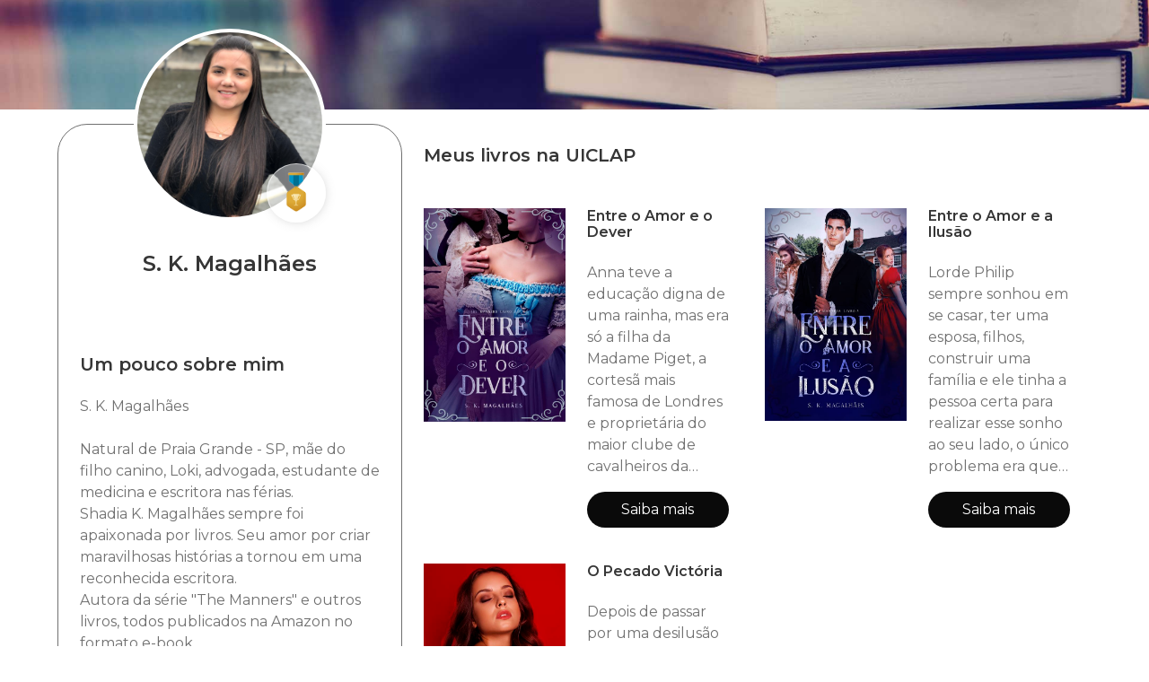

--- FILE ---
content_type: text/html
request_url: https://uiclap.bio/skmagalhaes
body_size: 2786
content:
<!DOCTYPE html><html lang="pt-br"><head><meta charset="utf-8"><meta name="viewport" content="width=device-width, initial-scale=1"><meta property="fb:app_id" content="1075998672573703"/><meta property="og:title" content="S. K. Magalh&#227;es"/><meta property="og:url" content="https://bio.uiclap.com/skmagalhaes"/><meta property="og:type" content="books.author"/><meta property="twitter:image" content="http://images.uiclap.com/bio/2779.jpg"/><meta property="og:image" content="http://images.uiclap.com/bio/2779.jpg"/><meta property="og:image:secure_url" content="https://storage.googleapis.com/images.uiclap.com/bio/2779.jpg"/><meta property="og:image:type" content="image/jpeg"/><meta property="og:image:width" content="512"/><meta property="og:image:height" content="512"/><meta property="og:description" content="S. K. Magalh&#227;esNatural de Praia Grande - SP, m&#227;e do filho canino, Loki, advogada, estudante de medicina e escritora nas f&#233;rias.Shadia K. Magalh&#227;es sempre foi apaixonada por livros. Seu amor por criar "/><meta name="description" content="S. K. Magalh&#227;esNatural de Praia Grande - SP, m&#227;e do filho canino, Loki, advogada, estudante de medicina e escritora nas f&#233;rias.Shadia K. Magalh&#227;es sempre foi apaixonada por livros. Seu amor por criar "> <meta property="og:image" content="http://images.uiclap.com/capa/ua18045.jpg"/><meta property="og:image:secure_url" content="https://storage.googleapis.com/images.uiclap.com/capa/ua18045.jpg"/><meta property="og:image:type" content="image/jpeg"/><meta property="og:image:height" content="800"/> <meta property="og:image" content="http://images.uiclap.com/capa/ua20212.jpg"/><meta property="og:image:secure_url" content="https://storage.googleapis.com/images.uiclap.com/capa/ua20212.jpg"/><meta property="og:image:type" content="image/jpeg"/><meta property="og:image:height" content="800"/> <meta property="og:image" content="http://images.uiclap.com/capa/ua20213.jpg"/><meta property="og:image:secure_url" content="https://storage.googleapis.com/images.uiclap.com/capa/ua20213.jpg"/><meta property="og:image:type" content="image/jpeg"/><meta property="og:image:height" content="800"/> <title>S. K. Magalh&#227;es</title><link rel="preconnect" href="https://fonts.googleapis.com"><link rel="preconnect" href="https://fonts.gstatic.com" crossorigin><link rel="preload" as="style" href="https://fonts.googleapis.com/css2?family=Montserrat+Alternates:wght@500&family=Montserrat:ital,wght@0,400;0,600;1,500&display=swap"><link rel="stylesheet" href="/css/uiclap.v2.4.min.css"><link rel="manifest" href="/manifest.webmanifest"><script type="application/ld+json">{"@context": "https://schema.org/", "@graph": [{ "@type": "Person", "name":"S. K. Magalhães", "url": "https://bio.uiclap.com/skmagalhaes", "image": "http://images.uiclap.com/bio/2779.jpg", "sameAs": ["https://uiclap.bio/skmagalhaes"],"jobTitle": "Escritor(a)","affiliation": {"@type": "Organization","name": "UICLAP"} }, {"@type": "Product","name": "Entre o Amor e o Dever","image": "http://images.uiclap.com/capa/ua18045.jpg","description": "Anna teve a educação digna de uma rainha, mas era só a filha da Madame Piget, a cortesã mais famosa de Londres e proprietária do maior clube de cavalheiros da cidade. O clube era vida dela e Anna lutou para ganhar o direito de administrá-lo e não ser obrigada a se prostituir como as mulheres que passeavam pelo salão principal. Após a mãe falecer e o irmão a enganar, Anna se viu presa em uma armadi", "brand": "UICLAP","sku": "18045", "offers": {"@type": "Offer", "url": "https://loja.uiclap.com/titulo/ua18045", "priceCurrency": "BRL", "price": "80.85"}}, {"@type": "Product","name": "Entre o Amor e a Ilusão","image": "http://images.uiclap.com/capa/ua20212.jpg","description": "Lorde Philip sempre sonhou em se casar, ter uma esposa, filhos, construir uma família e ele tinha a pessoa certa para realizar esse sonho ao seu lado, o único problema era que ela não via as coisas da mesma forma.   Tália amava o clube, a vida que levava, amava a atenção dos homens, amava ser adorada e amava ter Philip aos seus pés, o único problema é que ele queria se casar e Tália não estava dis", "brand": "UICLAP","sku": "20212", "offers": {"@type": "Offer", "url": "https://loja.uiclap.com/titulo/ua20212", "priceCurrency": "BRL", "price": "67.11"}}, {"@type": "Product","name": "O Pecado Victória","image": "http://images.uiclap.com/capa/ua20213.jpg","description": "Depois de passar por uma desilusão amorosa, Victória se muda para São Paulo para iniciar a faculdade e só tem dois objetivos: manter a maior distância possível do homem que destruiu seu coração, e se tornar a mulher mais linda e desejável do mundo.  Durante sete anos, ela alcança com sucesso seus objetivos, de garota de aparelhos e sem curvas a mulher mais desejada por onde passa. Aprendeu a usar ", "brand": "UICLAP","sku": "20213", "offers": {"@type": "Offer", "url": "https://loja.uiclap.com/titulo/ua20213", "priceCurrency": "BRL", "price": "93.93"}}]}</script></head><body><section class="hero hero-header img1 no-frase"><img class="frase" src="/img/frase-uiclap.svg" alt="UICLAPER com orgulho"></section> <section class="section pt-4"><div class="container "><div class="columns is-gapless"><div class="column is-one-quarter-fullhd is-one-third-widescreen is-one-third-desktop is-two-fifths-tablet is-full-mobile"><div class="linksbox"><div class="perfil" id="perfImg"><img class="foto" src="https://storage.googleapis.com/images.uiclap.com/bio/2779.jpg" alt="bio" onerror="document.getElementById('perfImg').style.display='none';"><div class="rank"><img src="/img/rank-3.png" alt="Ranking" width="45" height="45" /></div></div><div class="titulo" id="idperfil"><h1 class="is-4 title">S. K. Magalh&#227;es</h1></div><div id="idresumo" class="content p-5"> <h3 class="is-5 mt-6 title">Um pouco sobre mim</h3><div class="cinza"><div>S. K. Magalhães</div><div><br></div><div>Natural de Praia Grande - SP, mãe do filho canino, Loki, advogada, estudante de medicina e escritora nas férias.</div><div>Shadia K. Magalhães sempre foi apaixonada por livros. Seu amor por criar maravilhosas histórias a tornou em uma reconhecida escritora.&nbsp;</div><div>Autora da série "The Manners" e outros livros, todos publicados na Amazon no formato e-book,&nbsp;</div></div></div></div></div><div class="column livros"><h3 class="title is-5 px-5 pt-5 esconde">Meus livros na UICLAP</h3><div class="columns is-multiline esconde">  <div class="column is-half-desktop is-full-tablet"><div class="columns p-2"><div class="column is-half-tablet is-full-mobile imglivro"><img src="https://storage.googleapis.com/images.uiclap.com/capa/ua18045.jpg" alt="capa"><span class="credito none"></span></div><div class="column is-half-tablet is-full-mobile infolivro"><h4 class="title is-6">Entre o Amor e o Dever</h4><p>Anna teve a educação digna de uma rainha, mas era só a filha da Madame Piget, a cortesã mais famosa de Londres e proprietária do maior clube de cavalheiros da cidade. O clube era vida dela e Anna lutou para ganhar o direito de administrá-lo e não ser obrigada a se prostituir como as mulheres que passeavam pelo salão principal. Após a mãe falecer e o irmão a enganar, Anna se viu presa em uma armadi</p><a class="button is-black is-rounded" href="https://loja.uiclap.com/titulo/ua18045/" target="_blank">Saiba mais</a></div></div></div> <div class="column is-half-desktop is-full-tablet"><div class="columns p-2"><div class="column is-half-tablet is-full-mobile imglivro"><img src="https://storage.googleapis.com/images.uiclap.com/capa/ua20212.jpg" alt="capa"><span class="credito none"></span></div><div class="column is-half-tablet is-full-mobile infolivro"><h4 class="title is-6">Entre o Amor e a Ilusão</h4><p>Lorde Philip sempre sonhou em se casar, ter uma esposa, filhos, construir uma família e ele tinha a pessoa certa para realizar esse sonho ao seu lado, o único problema era que ela não via as coisas da mesma forma.   Tália amava o clube, a vida que levava, amava a atenção dos homens, amava ser adorada e amava ter Philip aos seus pés, o único problema é que ele queria se casar e Tália não estava dis</p><a class="button is-black is-rounded" href="https://loja.uiclap.com/titulo/ua20212/" target="_blank">Saiba mais</a></div></div></div> <div class="column is-half-desktop is-full-tablet"><div class="columns p-2"><div class="column is-half-tablet is-full-mobile imglivro"><img src="https://storage.googleapis.com/images.uiclap.com/capa/ua20213.jpg" alt="capa"><span class="credito none"></span></div><div class="column is-half-tablet is-full-mobile infolivro"><h4 class="title is-6">O Pecado Victória</h4><p>Depois de passar por uma desilusão amorosa, Victória se muda para São Paulo para iniciar a faculdade e só tem dois objetivos: manter a maior distância possível do homem que destruiu seu coração, e se tornar a mulher mais linda e desejável do mundo.  Durante sete anos, ela alcança com sucesso seus objetivos, de garota de aparelhos e sem curvas a mulher mais desejada por onde passa. Aprendeu a usar </p><a class="button is-black is-rounded" href="https://loja.uiclap.com/titulo/ua20213/" target="_blank">Saiba mais</a></div></div></div>  </div><div id="resumo-semlivro" class="p-2"></div><div class="columns is-mobile"><div class="column is-4-mobile is-offset-10-desktop is-offset-4-mobile is-offset-8-tablet pb-5"><a href="https://uiclap.com" target="_blank"><img src="/img/uiclap-logo.svg" alt="UICLAP"></a></div></div></div></div></div> </section><link href="https://fonts.googleapis.com/css2?family=Montserrat+Alternates:wght@500&family=Montserrat:ital,wght@0,400;0,600;1,500&display=swap" rel="stylesheet"><script>var cdg=null;var cdf=null;if(document.getElementsByClassName("semlivros").length>0&&window.innerWidth>768){document.getElementById("resumo-semlivro").appendChild(document.getElementById("idperfil"));document.getElementById("resumo-semlivro").appendChild(document.getElementById("idresumo"));}</script><script defer src="https://www.googletagmanager.com/gtag/js?id=G-07VZMYKYW2"></script><script defer src="/js/init.min.js"></script></body></html><!-- 2025102223 --><!-- LOC --><!--FROM DB-->

--- FILE ---
content_type: image/svg+xml
request_url: https://uiclap.bio/img/uiclap-logo.svg
body_size: 906
content:
<svg xmlns="http://www.w3.org/2000/svg" xmlns:xlink="http://www.w3.org/1999/xlink" viewBox="0 0 1011 189.25"><defs><style>.cls-1{fill:url(#Gradiente_sem_nome_31);}.cls-2{fill:url(#Gradiente_sem_nome_31-2);}.cls-3{fill:url(#Gradiente_sem_nome_31-3);}.cls-4{fill:url(#Gradiente_sem_nome_31-4);}.cls-5{fill:url(#Gradiente_sem_nome_31-5);}.cls-6{fill:url(#Gradiente_sem_nome_31-6);}.cls-7{fill:#fb9800;}.cls-8{fill:#fcce09;}.cls-9{fill:#f2e864;}.cls-10{fill:#f3be00;}</style><linearGradient id="Gradiente_sem_nome_31" x1="330.04" y1="189.25" x2="330.04" y2="26.9" gradientUnits="userSpaceOnUse"><stop offset="0" stop-color="#fc7000"/><stop offset="0.31" stop-color="#fc8e0e"/><stop offset="0.69" stop-color="#fcae1d"/><stop offset="0.8" stop-color="#fdb418"/><stop offset="0.94" stop-color="#fec609"/><stop offset="1" stop-color="#ffcf02"/></linearGradient><linearGradient id="Gradiente_sem_nome_31-2" x1="432.46" y1="186.47" x2="432.46" y2="26.9" xlink:href="#Gradiente_sem_nome_31"/><linearGradient id="Gradiente_sem_nome_31-3" x1="529.76" y1="189.25" x2="529.76" y2="24.23" xlink:href="#Gradiente_sem_nome_31"/><linearGradient id="Gradiente_sem_nome_31-4" x1="657.45" y1="186.47" x2="657.45" y2="26.9" xlink:href="#Gradiente_sem_nome_31"/><linearGradient id="Gradiente_sem_nome_31-5" x1="800.29" y1="186.47" x2="800.29" y2="26.9" xlink:href="#Gradiente_sem_nome_31"/><linearGradient id="Gradiente_sem_nome_31-6" x1="952.69" y1="186.47" x2="952.69" y2="26.9" xlink:href="#Gradiente_sem_nome_31"/></defs><g id="Camada_2" data-name="Camada 2"><g id="Camada_2-2" data-name="Camada 2"><path class="cls-1" d="M396,117.37q0,71.88-67,71.88-65,0-65-70.21V32.15a5.25,5.25,0,0,1,5.24-5.25h25.57a5.25,5.25,0,0,1,5.24,5.25v87.33q0,38.73,30.27,38.72,29.7,0,29.71-37.38V32.15a5.24,5.24,0,0,1,5.24-5.25h25.45A5.25,5.25,0,0,1,396,32.15Z"/><path class="cls-2" d="M445.18,186.47H419.73a5.25,5.25,0,0,1-5.24-5.25V32.15a5.25,5.25,0,0,1,5.24-5.25h25.45a5.25,5.25,0,0,1,5.25,5.25V181.22A5.25,5.25,0,0,1,445.18,186.47Z"/><path class="cls-3" d="M592,177.4a5.21,5.21,0,0,1-3.18,4.82q-16.78,7-42.44,7-36.72,0-57.75-21.59t-21-57.53q0-38.26,23.64-62.08t61.37-23.82q20.79,0,35.77,4.67a5.21,5.21,0,0,1,3.62,5V56.07A5.29,5.29,0,0,1,584.62,61a72,72,0,0,0-29.16-5.79q-22.47,0-36.27,14.13t-13.8,38.28q0,23.15,13,36.88t35.05,13.74a75.6,75.6,0,0,0,31.09-6.42,5.25,5.25,0,0,1,7.41,4.77Z"/><path class="cls-4" d="M699.72,186.47H615.19a5.25,5.25,0,0,1-5.25-5.25V32.15a5.25,5.25,0,0,1,5.25-5.25h25.45a5.25,5.25,0,0,1,5.24,5.25V152.07a5.24,5.24,0,0,0,5.25,5.24h48.59a5.25,5.25,0,0,1,5.25,5.25v18.66A5.25,5.25,0,0,1,699.72,186.47Z"/><path class="cls-5" d="M871.55,186.47h-27.9a5.26,5.26,0,0,1-5-3.65l-9-28.2a5.24,5.24,0,0,0-5-3.65H775.56a5.24,5.24,0,0,0-5,3.66l-8.92,28.18a5.24,5.24,0,0,1-5,3.66H729a5.25,5.25,0,0,1-4.93-7L778.36,30.35a5.26,5.26,0,0,1,4.93-3.45h35.25a5.26,5.26,0,0,1,4.94,3.49l53,149.07A5.25,5.25,0,0,1,871.55,186.47ZM800.4,79.67l-13.49,41.19a.3.3,0,0,0,.29.4h24.85a.3.3,0,0,0,.29-.39L801,79.68A.3.3,0,0,0,800.4,79.67Z"/><path class="cls-6" d="M930.33,136.74v44.48a5.25,5.25,0,0,1-5.25,5.25H899.63a5.25,5.25,0,0,1-5.24-5.25V32.15a5.25,5.25,0,0,1,5.24-5.25h51.06q60.31,0,60.31,50.86,0,24-17.3,38.88T947.46,131.5H935.57A5.25,5.25,0,0,0,930.33,136.74Zm0-77V99a5.25,5.25,0,0,0,5.24,5.25h8.89q28.71,0,28.71-25.15,0-24.58-28.71-24.59h-8.89A5.25,5.25,0,0,0,930.33,59.74Z"/><path class="cls-7" d="M214.14,2.57,224.2,10.8a11.37,11.37,0,0,1,1.72,15.85L99.65,187a5.71,5.71,0,0,1-4.48,2.18h-3a5.64,5.64,0,0,1-3.81-1.47L2.72,109.9A8.25,8.25,0,0,1,3,97.45L14.1,89.27a8.24,8.24,0,0,1,11.82,1.32L87,171.78a7.43,7.43,0,0,0,5.9,2.91h0a7.4,7.4,0,0,0,6.39-3.64L197.14,5.61A11.37,11.37,0,0,1,214.14,2.57Z"/><path class="cls-8" d="M52,99.77l38.42,63.39L91.43,165a1.79,1.79,0,0,0,1.44.66,1.82,1.82,0,0,0,1.47-.79c.76-1.1,51-121.21,51-121.21L142,41.17a6.71,6.71,0,0,0-10.34,3.39S99.69,146.85,94,160.64c-.76,1.86-1.27,2.94-3,0-6-10.24-29.44-59.06-29.44-59.06a6.14,6.14,0,0,0-9.12-2.25Z"/><path class="cls-9" d="M67.27,105.65,91,157c1.82,3.77,2.89-.71,3.13-1.51l28.27-91.36h0A6.52,6.52,0,0,0,112.22,68L92.5,154l-17-45.82a5.42,5.42,0,0,0-8.26-2.52Z"/><path class="cls-10" d="M180.22,23.78l-6.06-4.37a12.13,12.13,0,0,0-18.23,5.08S96.53,164.41,94.79,167.71a2.17,2.17,0,0,1-3.75.18L44.87,93.39a8,8,0,0,0-11.7-2.46l-1.83,1.32,59.36,79a2.9,2.9,0,0,0,2.34,1.2h.28A2.91,2.91,0,0,0,95.85,171Z"/></g></g></svg>

--- FILE ---
content_type: text/javascript; charset=utf-8
request_url: https://uiclap.bio/js/init.min.js
body_size: -167
content:
function gtag(){dataLayer.push(arguments)}window.dataLayer=window.dataLayer||[],gtag("js",new Date),gtag("config","G-07VZMYKYW2"),null!=cdg&&gtag("config",cdg),setTimeout(function(){var e,t,n,a,c,o;e=window,t=document,n="script",e.fbq||(a=e.fbq=function(){a.callMethod?a.callMethod.apply(a,arguments):a.queue.push(arguments)},e._fbq||(e._fbq=a),a.push=a,a.loaded=!0,a.version="2.0",a.queue=[],(c=t.createElement(n)).async=!0,c.src="https://connect.facebook.net/en_US/fbevents.js",(o=t.getElementsByTagName(n)[0]).parentNode.insertBefore(c,o)),fbq("init","3875181082516170"),null!=cdf&&fbq("init",cdf),fbq("track","PageView")},3e3);

--- FILE ---
content_type: image/svg+xml
request_url: https://uiclap.bio/img/frase-uiclap.svg
body_size: 896
content:
<svg xmlns="http://www.w3.org/2000/svg" fill-rule="evenodd" clip-rule="evenodd" image-rendering="optimizeQuality" shape-rendering="geometricPrecision" text-rendering="geometricPrecision" viewBox="0 0 2000 760"><path fill="#fff" fill-rule="nonzero" d="M214 337c-35 0-63-10-83-29s-30-46-30-80V100h78v125c0 17 3 29 9 37 7 8 15 12 27 12 11 0 20-4 26-12s9-20 9-37V100h77v128c0 34-10 61-30 80-19 19-47 29-83 29zm149-237h79v232h-79V100zm237 237c-25 0-47-5-67-16a114 114 0 01-63-105 115 115 0 0163-106c20-10 42-15 67-15 22 0 42 4 60 12s32 19 44 34l-50 44c-14-18-31-27-51-27-16 0-29 5-39 16a59 59 0 00-15 42c0 18 5 32 15 42 10 11 23 16 40 16 19 0 36-9 50-27l50 44c-12 15-26 26-44 34s-38 12-61 12zm126-237h79v171h104v61H726V100zm367 191h-89l-15 41h-80l102-232h77l101 232h-81l-15-41zm-22-56l-22-58-23 58h45zm243-135c21 0 40 4 56 11s28 17 37 30c8 13 13 29 13 47 0 17-5 33-13 46-9 13-21 23-37 30s-35 11-56 11h-34v57h-78V100h112zm-5 115c10 0 18-3 24-7 5-5 8-12 8-20 0-9-3-16-8-20-6-5-14-8-24-8l-29 1v54h29zm329 58v59h-193V100h189v59h-112v27h98v56h-98v31h116zm130 1h-21v58h-79V100h112c22 0 41 4 56 11 16 7 29 17 37 30 9 14 13 29 13 47 0 16-4 31-11 43-8 12-18 22-33 29l49 72h-83l-40-58zm39-86c0-9-2-16-8-20-5-5-13-8-24-8l-28 1v54h28c11 0 19-3 24-7 6-5 8-12 8-20zM177 613c-17 0-32-4-45-10-13-7-23-16-30-27-8-12-11-25-11-40a73 73 0 0141-67c13-6 28-10 45-10s32 4 45 12 21 19 26 32l-47 23c-5-13-14-19-25-19-7 0-13 3-17 8-5 5-7 12-7 21s2 16 7 21c4 5 10 8 17 8 11 0 20-6 25-19l47 23c-5 13-13 24-26 32s-28 11-45 11zm160 0c-16 0-30-4-43-10-13-7-23-16-30-28-8-11-11-24-11-39a73 73 0 0141-67c13-6 27-9 43-9 17 0 31 3 44 9a73 73 0 0141 67 73 73 0 01-41 67c-13 6-27 10-44 10zm0-48c7 0 13-2 17-8 5-5 7-12 7-21s-2-16-7-21c-4-5-10-8-17-8s-12 3-17 8c-4 5-6 12-6 21s2 16 6 21c5 5 10 8 17 8zm296-105c18 0 32 5 42 16 11 11 16 28 16 50v84h-60v-74c0-17-5-25-16-25-6 0-10 2-14 6-3 5-5 12-5 21v72h-60v-74c0-17-5-25-16-25-6 0-10 2-14 6-3 5-5 12-5 21v72h-60V462h57v14c11-11 25-16 41-16 10 0 19 1 26 5 8 4 15 9 20 17 5-7 13-13 21-17 8-3 17-5 27-5zm241 153c-16 0-31-4-44-10-12-7-22-16-30-28-7-11-11-24-11-39a73 73 0 0141-67c13-6 28-9 44-9s31 3 44 9a72 72 0 0140 67 73 73 0 01-40 67c-13 6-28 10-44 10zm0-48c7 0 13-2 17-8 4-5 7-12 7-21s-3-16-7-21-10-8-17-8-13 3-17 8c-5 5-7 12-7 21s2 16 7 21c4 5 10 8 17 8zm161-87c10-12 26-18 47-18v54l-14-2c-20 0-31 11-31 32v66h-60V462h58v16zm225-16v118c0 29-8 50-23 64a94 94 0 01-66 21c-14 0-28-2-41-5-12-3-23-7-32-13l21-42c5 4 12 8 21 11 9 2 17 4 25 4 12 0 21-3 26-8 6-5 9-13 9-23v-3c-9 11-23 16-41 16-12 0-23-3-34-9s-19-14-26-25c-6-11-9-23-9-37s3-27 9-38c7-10 15-19 26-25 11-5 22-8 34-8 20 0 35 6 44 19v-17h57zm-85 92c8 0 13-2 18-6 5-5 7-10 7-17s-2-13-7-17c-5-5-10-7-18-7-7 0-13 2-18 7-4 4-7 10-7 17s3 12 8 17c4 4 10 6 17 6zm270-92v148h-57v-14c-5 5-11 10-18 12-8 3-15 5-23 5-18 0-33-6-44-18-12-11-17-28-17-51v-82h60v71c0 10 1 18 5 22 3 4 8 6 14 6s10-2 14-7 6-12 6-22v-70h60zm27-52h60v200h-60V410zm188 50c17 0 32 5 43 16s16 28 16 50v84h-60v-74c0-17-6-25-18-25-6 0-12 2-16 7s-6 12-6 23v69h-60V410h60v64c11-10 24-14 41-14zm165 153c-16 0-31-4-44-10-13-7-23-16-30-28-7-11-11-24-11-39a74 74 0 0141-67c13-6 28-9 44-9s31 3 43 9c13 7 23 16 31 27 7 12 10 25 10 40s-3 28-10 39c-8 12-18 21-31 28-12 6-27 10-43 10zm0-48c7 0 12-2 17-8 4-5 6-12 6-21s-2-16-6-21c-5-5-10-8-17-8s-13 3-17 8c-5 5-7 12-7 21s2 16 7 21c4 5 10 8 17 8z"/></svg>